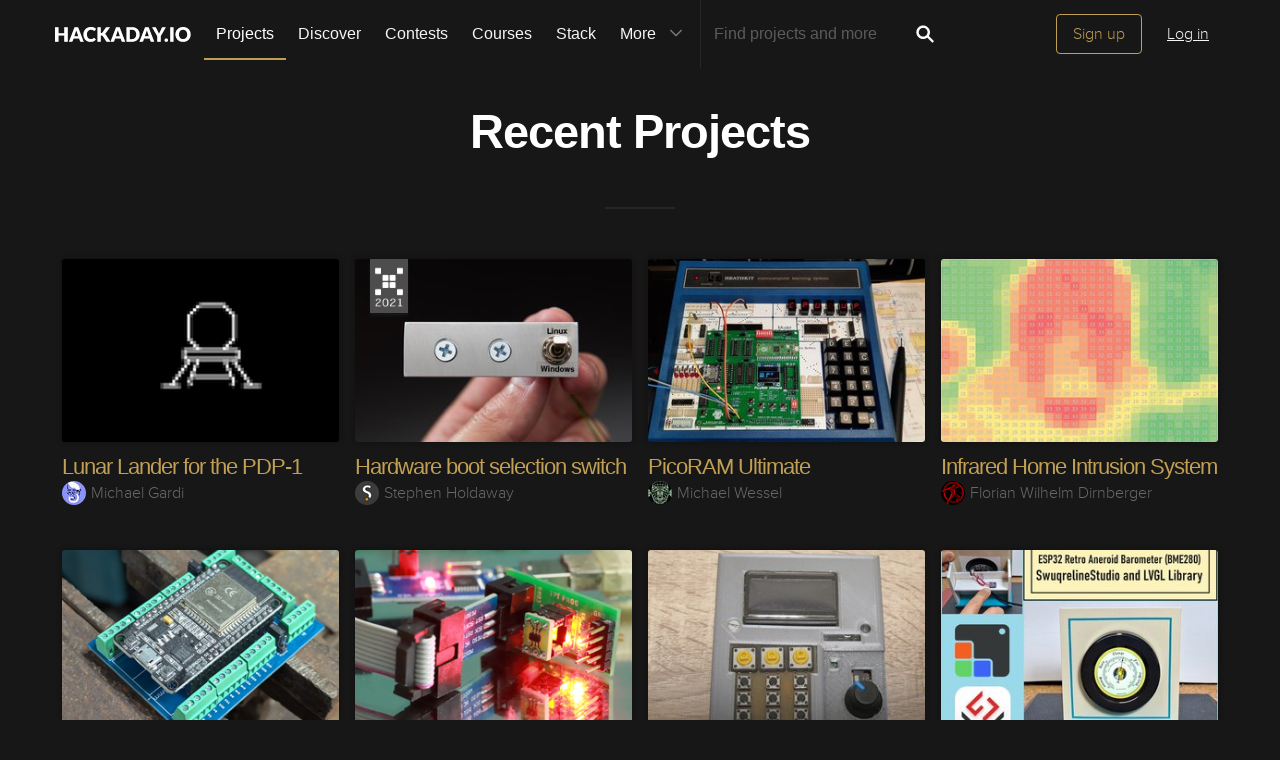

--- FILE ---
content_type: text/html; charset=utf-8
request_url: https://hackaday.io/projects?tag=simple%20homemade%20seusmometer
body_size: 8456
content:
<!doctype html>
<!--[if lt IE 7]> <html class="no-js lt-ie9 lt-ie8 lt-ie7" lang="en"> <![endif]-->
<!--[if IE 7]>    <html class="no-js lt-ie9 lt-ie8" lang="en"> <![endif]-->
<!--[if IE 8]>    <html class="no-js lt-ie9" lang="en"> <![endif]-->
<!--[if IE 9]>    <html class="no-js ie9" lang="en"> <![endif]-->
<!--[if gt IE 9]><!--> <html class="no-js" lang="en"> <!--<![endif]-->


<head>
    

<title>All projects | Hackaday.io</title>
<meta charset="utf-8">
<meta name="viewport" content="width=device-width, initial-scale=1.0">
<meta name="theme-color" content="#333333">
<link rel="apple-touch-icon-precomposed" href="/apple-touch-icon.png">
<link rel="stylesheet" href="//cdn.hackaday.io/css/style.css?version=1.8.0" />
<script type="text/javascript" src="//use.typekit.net/ymb0lgk.js"></script>
<script type="text/javascript">try{Typekit.load({ async: true });}catch(e){}</script>
    


<!-- Twitter Card data -->
<meta name="twitter:site" content="@hackadayio">
<meta name="twitter:card" content="summary_large_image">
<meta name="twitter:title" content="Hackaday.io">
<meta name="twitter:description" content="Hackaday.io is home to thousands of art, design, science, and technology projects. Share your work with the largest hardware and software projects community.">
<meta name="twitter:image" content="https://cdn.hackaday.io/images/278671459450590037.png">

<!-- Open Graph data -->
<meta property="og:type" content="website" />
<meta property="og:title" content="Hackaday.io">
<meta property="og:url" content="https://hackaday.io/projects">
<meta property="og:description" content="Hackaday.io is home to thousands of art, design, science, and technology projects. Share your work with the largest hardware and software projects community.">
<meta property="og:image" content="https://cdn.hackaday.io/images/278671459450590037.png">
</head>

<body class="index projects-list-projects">
    

<div class="header hfr-has-background-black" id="header">
    
    <div class="hfr-container hfr-is-max-widescreen">
        <nav class="hfr-navbar" role="navigation" aria-label="main navigation">
            <div class="hfr-navbar-brand">
                <a href="/" title="Hackaday.io" class="hfr-navbar-item logo">
                    <img src="/img/logo-squares.png" width="33px" height="23px" alt="Hackaday.io" class="hfr-is-hidden-touch hfr-is-hidden-widescreen">
                    <img src="/img/hackaday-logo.svg" width="138px" height="17px" alt="Hackaday.io" class="hfr-is-hidden-desktop-only">
                </a>
                <a role="button" class="hfr-navbar-burger hfr-burger" aria-label="menu" aria-expanded="false" data-target="navbarBasicExample">
                    <span aria-hidden="true"></span>
                    <span aria-hidden="true"></span>
                    <span aria-hidden="true"></span>
                </a>
            </div>

            <div class="hfr-navbar-menu">
                <div class="hfr-navbar-start">
                    <div class="hfr-navbar-item hfr-has-dropdown hfr-is-hoverable">
                        
                            <a href="/projects" class="hfr-navbar-item hfr-is-family-secondary hfr-is-active">Projects</a>
                        
                    </div>
                    <a href="/discover" class="hfr-navbar-item hfr-is-family-secondary ">Discover</a>
                    <a href="/contests" class="hfr-navbar-item hfr-is-family-secondary ">Contests</a>
                    <a href="/courses" class="hfr-navbar-item hfr-is-family-secondary hfr-is-hidden-desktop-only ">Courses</a>
                    <a href="/stack" class="hfr-navbar-item hfr-is-family-secondary ">Stack</a>
                    <div class="hfr-navbar-item hfr-has-dropdown hfr-is-hoverable">
                        <a class="hfr-navbar-link hfr-is-arrowless hfr-is-family-secondary">More 




    <div class="icon hfr-icon hfr-ml-3 hfr-has-text-grey hfr-is-hidden-touch">
        <svg width="16" height="16" xmlns="http://www.w3.org/2000/svg" viewBox="0 0 16 16"><path d="m8 9.702 4.79-4.79a.707.707 0 1 1 1 .999l-5.14 5.14a.705.705 0 0 1-.652.197.712.712 0 0 1-.646-.196l-5.14-5.14a.703.703 0 0 1-.004-1.002.708.708 0 0 1 1.003.004L8 9.702z" fill-rule="evenodd"/></svg>
        
    </div>

</a>
                        <div class="hfr-navbar-dropdown">
                            <a href="/courses" class="hfr-navbar-item hfr-is-hidden-touch hfr-is-hidden-widescreen">Courses</a>
                            <a href="/list/159729" class="hfr-navbar-item">Tutorials</a>
                            <a href="/events" class="hfr-navbar-item">Events</a>
                            <a href="/hackerspaces" class="hfr-navbar-item">Hackerspaces</a>
                            
                            <a href="https://hackaday.com/" target="_blank" rel="noopener noreferrer" class="hfr-navbar-item">Hackaday.com</a>
                            <a href="https://www.tindie.com/" target="_blank" rel="noopener noreferrer" class="hfr-navbar-item j-store-tracking">Tindie Marketplace</a>
                        </div>
                    </div>
                    <div class="hfr-navbar-item nav search-holder" style="border-left: 1px solid #272727;">
                        
<form id="search-form" class="hfr-field hfr-has-addons" action="/search" onsubmit="return submitSearch();" method="GET">
    <div class="hfr-control">
        <input type="text" placeholder="Find projects and more" name="term" class="hfr-input hfr-is-static j-add-search t-input-search" id="add-search" value="" autocomplete="off" pattern=".{2,}" required title="Two characters minimum"  />
    </div>
    <div class="control">
        <button type="submit" class="hfr-button button-search" title="Search">
            




    <div class="icon hfr-icon hfr-is-medium">
        <svg width="16" height="16" xmlns="http://www.w3.org/2000/svg" viewBox="0 0 16 16"><path d="M10.542 9.368a4.547 4.547 0 1 0-1.015 1.079c.04.086.094.166.165.237l2.727 2.727a.8.8 0 0 0 1.137.006.801.801 0 0 0-.006-1.136l-2.726-2.727a.812.812 0 0 0-.282-.185zm-1.72-.473a2.91 2.91 0 1 0-4.114-4.116 2.91 2.91 0 0 0 4.114 4.117z" fill-rule="evenodd"/></svg>
        
    </div>


        </button>
    </div>
</form>

                    </div>
                </div>

                
                    <div class="hfr-navbar-end">
                        <div class="hfr-navbar-item">
                            <div class="hfr-buttons">
                                <a href="/signup" class="hfr-button hfr-is-primary hfr-is-outlined">Sign up</a>
                                <a href="/signin?returnUrl=%2Fprojects%3Ftag%3Dsimple%2520homemade%2520seusmometer" class="hfr-button hfr-is-text">Log in</a>
                            </div>
                        </div>
                    </div>
                
            </div>
        </nav>
    </div>
</div>

<div id="topMessage" class="alert small hide">
    <span class="j-top-content"></span>
    <a
        href="javascript:void(0);"
        class="alert-close j-top-message-close"
        title="Close"
    >
        




    <div class="icon icon-close-circle">
        <svg width="16" height="16" xmlns="http://www.w3.org/2000/svg" viewBox="0 0 16 16"><path d="M10.047 10.658a.562.562 0 0 1-.398-.165L7.984 8.828 6.32 10.493a.562.562 0 0 1-.961-.398.56.56 0 0 1 .164-.398L7.19 8.033 5.523 6.368a.561.561 0 1 1 .795-.796l1.665 1.665L9.65 5.572a.563.563 0 0 1 .795.796L8.78 8.033l1.665 1.664a.562.562 0 0 1-.398.961zm-2.062-7.5a4.875 4.875 0 1 0 .002 9.75 4.875 4.875 0 0 0-.004-9.75zm0 10.875a6 6 0 1 1 0-12 6 6 0 0 1 0 12z" fill-rule="evenodd"/></svg>
        
    </div>

 Close
    </a>
</div>




<script>
    var HIO = HIO || {};
</script>
    <div class="headline">
        <h1>Recent Projects</h1>
    </div>

    <div class="hfr-container hfr-is-max-widescreen">
        
            <div class="project-holder" id="projects">
                
                    

<div class="hfr-card-list-item">

    <div class="hfr-card-item">

        

        <a href="/project/204632-lunar-lander-for-the-pdp-1" title="Lunar Lander for the PDP-1 by Michael Gardi">

            <div class="hfr-card-img hfr-card-img-landscape ">
                
                    <picture>
                        <source srcset="https://cdn.hackaday.io/images/resize/600x400/3355031764982885039.png" media="(-webkit-min-device-pixel-ratio: 1.5), (min--moz-device-pixel-ratio: 1.5), (-o-min-device-pixel-ratio: 3/2), (min-device-pixel-ratio: 1.5), (min-resolution: 1.5dppx)">
                        <source srcset="https://cdn.hackaday.io/images/resize/300x200/3355031764982885039.png">
                        <img src="https://cdn.hackaday.io/images/resize/300x200/3355031764982885039.png">
                    </picture>
                
            </div>

            <div class="hfr-card-meta ">
                <div class="hfr-card-summary">My PDP-1 Replica (PiDP-1) from Obsolescence Guaranteed has arrived and I want to do something cool with it.</div>
            </div>

        </a>

    </div>

    <div class="project-item-headline">
        <span class="project-owner hide">Project Owner</span>
        <span class="project-owner hide">Contributor</span>
        <h3 class="element-title">
            <a href="/project/204632-lunar-lander-for-the-pdp-1" title="Lunar Lander for the PDP-1">Lunar Lander for the PDP-1</a>
        </h3>
        <p><span class="identity-card" data-id="441630"><a href="/Megardi"><img     src="https://cdn.hackaday.io/images/resize/24x24/2959161659382989512.jpg"     alt="michael-gardi" />Michael Gardi</a></span></p>
    </div>

</div>

                
                    

<div class="hfr-card-list-item">

    <div class="hfr-card-item">

        
            <div class="hfr-card-flags">
                
                
                    
                
                    
                        <div>
                            <a href="/submissions/prize2021/list" class="hfr-card-flag tooltip card-tip">
                                <img src="/img/submission-icon-107.png">
                                <span class="tooltiptext">
                                    <strong>2021 Hackaday Prize</strong>
                                </span>
                            </a>
                        </div>
                    
                
            </div>
        

        <a href="/project/179539-hardware-boot-selection-switch" title="Hardware boot selection switch by Stephen Holdaway">

            <div class="hfr-card-img hfr-card-img-landscape ">
                
                    <picture>
                        <source srcset="https://cdn.hackaday.io/images/resize/600x400/3556291620071204882.jpg" media="(-webkit-min-device-pixel-ratio: 1.5), (min--moz-device-pixel-ratio: 1.5), (-o-min-device-pixel-ratio: 3/2), (min-device-pixel-ratio: 1.5), (min-resolution: 1.5dppx)">
                        <source srcset="https://cdn.hackaday.io/images/resize/300x200/3556291620071204882.jpg">
                        <img src="https://cdn.hackaday.io/images/resize/300x200/3556291620071204882.jpg">
                    </picture>
                
            </div>

            <div class="hfr-card-meta hfr-card-has-flag">
                <div class="hfr-card-summary">A physical switch for my computer to choose between Linux and Windows</div>
            </div>

        </a>

    </div>

    <div class="project-item-headline">
        <span class="project-owner hide">Project Owner</span>
        <span class="project-owner hide">Contributor</span>
        <h3 class="element-title">
            <a href="/project/179539-hardware-boot-selection-switch" title="Hardware boot selection switch">Hardware boot selection switch</a>
        </h3>
        <p><span class="identity-card" data-id="186828"><a href="/stecman"><img     src="https://cdn.hackaday.io/images/resize/24x24/502931501715319530.png"     alt="stephen-holdaway" />Stephen Holdaway</a></span></p>
    </div>

</div>

                
                    

<div class="hfr-card-list-item">

    <div class="hfr-card-item">

        
            <div class="hfr-card-flags">
                
                
                    
                
            </div>
        

        <a href="/project/203133-picoram-ultimate" title="PicoRAM Ultimate by Michael Wessel">

            <div class="hfr-card-img hfr-card-img-landscape ">
                
                    <picture>
                        <source srcset="https://cdn.hackaday.io/images/resize/600x400/2151791748533999589.jpg" media="(-webkit-min-device-pixel-ratio: 1.5), (min--moz-device-pixel-ratio: 1.5), (-o-min-device-pixel-ratio: 3/2), (min-device-pixel-ratio: 1.5), (min-resolution: 1.5dppx)">
                        <source srcset="https://cdn.hackaday.io/images/resize/300x200/2151791748533999589.jpg">
                        <img src="https://cdn.hackaday.io/images/resize/300x200/2151791748533999589.jpg">
                    </picture>
                
            </div>

            <div class="hfr-card-meta ">
                <div class="hfr-card-summary">SRAM Emulator and SD Card Interface for Vintage Single Board Computers (such as the Heathkit ET-3400, Lab-Volt 6502, and Microprofessor)</div>
            </div>

        </a>

    </div>

    <div class="project-item-headline">
        <span class="project-owner hide">Project Owner</span>
        <span class="project-owner hide">Contributor</span>
        <h3 class="element-title">
            <a href="/project/203133-picoram-ultimate" title="PicoRAM Ultimate">PicoRAM Ultimate</a>
        </h3>
        <p><span class="identity-card" data-id="138722"><a href="/lambdamikel"><img     src="https://cdn.hackaday.io/images/resize/24x24/983131501714370654.jpeg"     alt="michael-wessel" />Michael Wessel</a></span></p>
    </div>

</div>

                
                    

<div class="hfr-card-list-item">

    <div class="hfr-card-item">

        

        <a href="/project/204048-infrared-home-intrusion-system" title="Infrared Home Intrusion System by Florian Wilhelm Dirnberger">

            <div class="hfr-card-img hfr-card-img-landscape ">
                
                    <picture>
                        <source srcset="https://cdn.hackaday.io/images/resize/600x400/8467681762276089930.jpg" media="(-webkit-min-device-pixel-ratio: 1.5), (min--moz-device-pixel-ratio: 1.5), (-o-min-device-pixel-ratio: 3/2), (min-device-pixel-ratio: 1.5), (min-resolution: 1.5dppx)">
                        <source srcset="https://cdn.hackaday.io/images/resize/300x200/8467681762276089930.jpg">
                        <img src="https://cdn.hackaday.io/images/resize/300x200/8467681762276089930.jpg">
                    </picture>
                
            </div>

            <div class="hfr-card-meta ">
                <div class="hfr-card-summary">Thermal imaging with MLX90642 32x24 InfraRed (IR) array</div>
            </div>

        </a>

    </div>

    <div class="project-item-headline">
        <span class="project-owner hide">Project Owner</span>
        <span class="project-owner hide">Contributor</span>
        <h3 class="element-title">
            <a href="/project/204048-infrared-home-intrusion-system" title="Infrared Home Intrusion System">Infrared Home Intrusion System</a>
        </h3>
        <p><span class="identity-card" data-id="1174212"><a href="/FlorianWilhelm"><img     src="https://cdn.hackaday.io/images/resize/24x24/9123621721028987048.png"     alt="florian-wilhelm-dirnberger" />Florian Wilhelm Dirnberger</a></span></p>
    </div>

</div>

                
                    

<div class="hfr-card-list-item">

    <div class="hfr-card-item">

        

        <a href="/project/204872-esp32-max-power-breakout" title="ESP32 Max Power Breakout by Jeremy Mikesell">

            <div class="hfr-card-img hfr-card-img-landscape ">
                
                    <picture>
                        <source srcset="https://cdn.hackaday.io/images/resize/600x400/3314901768566656958.png" media="(-webkit-min-device-pixel-ratio: 1.5), (min--moz-device-pixel-ratio: 1.5), (-o-min-device-pixel-ratio: 3/2), (min-device-pixel-ratio: 1.5), (min-resolution: 1.5dppx)">
                        <source srcset="https://cdn.hackaday.io/images/resize/300x200/3314901768566656958.png">
                        <img src="https://cdn.hackaday.io/images/resize/300x200/3314901768566656958.png">
                    </picture>
                
            </div>

            <div class="hfr-card-meta ">
                <div class="hfr-card-summary">Breakout board for 30pin ESP 32 (1&#34; spacing) with +10 additional power and ground pins</div>
            </div>

        </a>

    </div>

    <div class="project-item-headline">
        <span class="project-owner hide">Project Owner</span>
        <span class="project-owner hide">Contributor</span>
        <h3 class="element-title">
            <a href="/project/204872-esp32-max-power-breakout" title="ESP32 Max Power Breakout">ESP32 Max Power Breakout</a>
        </h3>
        <p><span class="identity-card" data-id="1741506"><a href="/Raelx"><img     src="https://cdn.hackaday.io/images/resize/24x24/9588111767388375406.png"     alt="jeremy-mikesell" />Jeremy Mikesell</a></span></p>
    </div>

</div>

                
                    

<div class="hfr-card-list-item">

    <div class="hfr-card-item">

        

        <a href="/project/204858-tpi-programmer-for-attiny-45910" title="TPI Programmer for ATtiny 4/5/9/10 by mit41301">

            <div class="hfr-card-img hfr-card-img-landscape lazy">
                
                    <picture>
                        <source srcset="https://cdn.hackaday.io/images/resize/600x400/8686331768482035322.png" media="(-webkit-min-device-pixel-ratio: 1.5), (min--moz-device-pixel-ratio: 1.5), (-o-min-device-pixel-ratio: 3/2), (min-device-pixel-ratio: 1.5), (min-resolution: 1.5dppx)">
                        <source srcset="https://cdn.hackaday.io/images/resize/300x200/8686331768482035322.png">
                        <img src="https://cdn.hackaday.io/images/resize/300x200/8686331768482035322.png">
                    </picture>
                
            </div>

            <div class="hfr-card-meta ">
                <div class="hfr-card-summary">TPI programmer using USBASP programmer. Just updating the USBASP firmware, we can use it for TPI protocol with AVRDUDE under WINDOWS 10/11</div>
            </div>

        </a>

    </div>

    <div class="project-item-headline">
        <span class="project-owner hide">Project Owner</span>
        <span class="project-owner hide">Contributor</span>
        <h3 class="element-title">
            <a href="/project/204858-tpi-programmer-for-attiny-45910" title="TPI Programmer for ATtiny 4/5/9/10">TPI Programmer for ATtiny 4/5/9/10</a>
        </h3>
        <p><span class="identity-card" data-id="1297732"><a href="/mit41301"><img     src="https://cdn.hackaday.io/images/resize/24x24/2419021671944680959.jpg"     alt="mit41301" />mit41301</a></span></p>
    </div>

</div>

                
                    

<div class="hfr-card-list-item">

    <div class="hfr-card-item">

        

        <a href="/project/204817-kuensa-a-handy-music-sequencer" title="Kuensa - A Handy Music Sequencer by tinashe">

            <div class="hfr-card-img hfr-card-img-landscape lazy">
                
                    <picture>
                        <source srcset="https://cdn.hackaday.io/images/resize/600x400/26531767704540048.JPG" media="(-webkit-min-device-pixel-ratio: 1.5), (min--moz-device-pixel-ratio: 1.5), (-o-min-device-pixel-ratio: 3/2), (min-device-pixel-ratio: 1.5), (min-resolution: 1.5dppx)">
                        <source srcset="https://cdn.hackaday.io/images/resize/300x200/26531767704540048.JPG">
                        <img src="https://cdn.hackaday.io/images/resize/300x200/26531767704540048.JPG">
                    </picture>
                
            </div>

            <div class="hfr-card-meta ">
                <div class="hfr-card-summary">A small portable and handy music sequencer built on Raspberry Pi Pico</div>
            </div>

        </a>

    </div>

    <div class="project-item-headline">
        <span class="project-owner hide">Project Owner</span>
        <span class="project-owner hide">Contributor</span>
        <h3 class="element-title">
            <a href="/project/204817-kuensa-a-handy-music-sequencer" title="Kuensa - A Handy Music Sequencer">Kuensa - A Handy Music Sequencer</a>
        </h3>
        <p><span class="identity-card" data-id="1322293"><a href="/ashe.decuiro"><img     src="https://cdn.hackaday.io/images/resize/24x24/default-avatar.png"     alt="tinashe" />tinashe</a></span></p>
    </div>

</div>

                
                    

<div class="hfr-card-list-item">

    <div class="hfr-card-item">

        
            <div class="hfr-card-flags">
                
                
                    
                
            </div>
        

        <a href="/project/204871-esp32-aneroid-barometer-using-squareline-studio" title="ESP32 Aneroid Barometer using Squareline Studio by mircemk">

            <div class="hfr-card-img hfr-card-img-landscape lazy">
                
                    <picture>
                        <source srcset="https://cdn.hackaday.io/images/resize/600x400/7985051768558619564.jpg" media="(-webkit-min-device-pixel-ratio: 1.5), (min--moz-device-pixel-ratio: 1.5), (-o-min-device-pixel-ratio: 3/2), (min-device-pixel-ratio: 1.5), (min-resolution: 1.5dppx)">
                        <source srcset="https://cdn.hackaday.io/images/resize/300x200/7985051768558619564.jpg">
                        <img src="https://cdn.hackaday.io/images/resize/300x200/7985051768558619564.jpg">
                    </picture>
                
            </div>

            <div class="hfr-card-meta ">
                <div class="hfr-card-summary">ESP32 Aneroid Barometer using Squareline Studio and LVGL on CrowPanel Round display</div>
            </div>

        </a>

    </div>

    <div class="project-item-headline">
        <span class="project-owner hide">Project Owner</span>
        <span class="project-owner hide">Contributor</span>
        <h3 class="element-title">
            <a href="/project/204871-esp32-aneroid-barometer-using-squareline-studio" title="ESP32 Aneroid Barometer using Squareline Studio">ESP32 Aneroid Barometer using Squareline Studio</a>
        </h3>
        <p><span class="identity-card" data-id="44248"><a href="/mircemk"><img     src="https://cdn.hackaday.io/images/resize/24x24/7491811747154686756.png"     alt="mircemk" />mircemk</a></span></p>
    </div>

</div>

                
                    

<div class="hfr-card-list-item">

    <div class="hfr-card-item">

        

        <a href="/project/204220-64-knob-virtual-analog-synth-on-pico-2" title="64-Knob Virtual-Analog Synth on Pico 2 by Hiroyuki OYAMA">

            <div class="hfr-card-img hfr-card-img-landscape lazy">
                
                    <picture>
                        <source srcset="https://cdn.hackaday.io/images/resize/600x400/1089051760099353371.png" media="(-webkit-min-device-pixel-ratio: 1.5), (min--moz-device-pixel-ratio: 1.5), (-o-min-device-pixel-ratio: 3/2), (min-device-pixel-ratio: 1.5), (min-resolution: 1.5dppx)">
                        <source srcset="https://cdn.hackaday.io/images/resize/300x200/1089051760099353371.png">
                        <img src="https://cdn.hackaday.io/images/resize/300x200/1089051760099353371.png">
                    </picture>
                
            </div>

            <div class="hfr-card-meta ">
                <div class="hfr-card-summary">A 64-knob virtual-analog synthesizer on Raspberry Pi Pico 2 — fully tactile, no menus, real-time control.</div>
            </div>

        </a>

    </div>

    <div class="project-item-headline">
        <span class="project-owner hide">Project Owner</span>
        <span class="project-owner hide">Contributor</span>
        <h3 class="element-title">
            <a href="/project/204220-64-knob-virtual-analog-synth-on-pico-2" title="64-Knob Virtual-Analog Synth on Pico 2">64-Knob Virtual-Analog Synth on Pico 2</a>
        </h3>
        <p><span class="identity-card" data-id="1613483"><a href="/0yama"><img     src="https://cdn.hackaday.io/images/resize/24x24/8311001745335553332.jpeg"     alt="hiroyuki-oyama" />Hiroyuki OYAMA</a></span></p>
    </div>

</div>

                
                    

<div class="hfr-card-list-item">

    <div class="hfr-card-item">

        

        <a href="/project/204849-enderclockduino" title="Ender_Clock_Duino by Rhea Rae">

            <div class="hfr-card-img hfr-card-img-landscape lazy">
                
                    <picture>
                        <source srcset="https://cdn.hackaday.io/images/resize/600x400/8580691768241677709.jpg" media="(-webkit-min-device-pixel-ratio: 1.5), (min--moz-device-pixel-ratio: 1.5), (-o-min-device-pixel-ratio: 3/2), (min-device-pixel-ratio: 1.5), (min-resolution: 1.5dppx)">
                        <source srcset="https://cdn.hackaday.io/images/resize/300x200/8580691768241677709.jpg">
                        <img src="https://cdn.hackaday.io/images/resize/300x200/8580691768241677709.jpg">
                    </picture>
                
            </div>

            <div class="hfr-card-meta ">
                <div class="hfr-card-summary">Arduino Clock</div>
            </div>

        </a>

    </div>

    <div class="project-item-headline">
        <span class="project-owner hide">Project Owner</span>
        <span class="project-owner hide">Contributor</span>
        <h3 class="element-title">
            <a href="/project/204849-enderclockduino" title="Ender_Clock_Duino">Ender_Clock_Duino</a>
        </h3>
        <p><span class="identity-card" data-id="1576401"><a href="/therealrhearae"><img     src="https://cdn.hackaday.io/images/resize/24x24/1450771738703786597.jpg"     alt="rhea-rae" />Rhea Rae</a></span></p>
    </div>

</div>

                
                    

<div class="hfr-card-list-item">

    <div class="hfr-card-item">

        

        <a href="/project/204675-lora" title="LoRa by Rhea Rae">

            <div class="hfr-card-img hfr-card-img-landscape lazy">
                
                    <picture>
                        <source srcset="https://cdn.hackaday.io/images/resize/600x400/8460261765677628567.jpeg" media="(-webkit-min-device-pixel-ratio: 1.5), (min--moz-device-pixel-ratio: 1.5), (-o-min-device-pixel-ratio: 3/2), (min-device-pixel-ratio: 1.5), (min-resolution: 1.5dppx)">
                        <source srcset="https://cdn.hackaday.io/images/resize/300x200/8460261765677628567.jpeg">
                        <img src="https://cdn.hackaday.io/images/resize/300x200/8460261765677628567.jpeg">
                    </picture>
                
            </div>

            <div class="hfr-card-meta ">
                <div class="hfr-card-summary">Exploring RF only LoRa mesh behavior using Lily Go and other various Mesh and Non Mesh devices.</div>
            </div>

        </a>

    </div>

    <div class="project-item-headline">
        <span class="project-owner hide">Project Owner</span>
        <span class="project-owner hide">Contributor</span>
        <h3 class="element-title">
            <a href="/project/204675-lora" title="LoRa">LoRa</a>
        </h3>
        <p><span class="identity-card" data-id="1576401"><a href="/therealrhearae"><img     src="https://cdn.hackaday.io/images/resize/24x24/1450771738703786597.jpg"     alt="rhea-rae" />Rhea Rae</a></span></p>
    </div>

</div>

                
                    

<div class="hfr-card-list-item">

    <div class="hfr-card-item">

        

        <a href="/project/204782-heated-sock-controller" title="Heated Sock Controller by Zachary Murtishi">

            <div class="hfr-card-img hfr-card-img-landscape lazy">
                
                    <picture>
                        <source srcset="https://cdn.hackaday.io/images/resize/600x400/2632741768530388183.jpg" media="(-webkit-min-device-pixel-ratio: 1.5), (min--moz-device-pixel-ratio: 1.5), (-o-min-device-pixel-ratio: 3/2), (min-device-pixel-ratio: 1.5), (min-resolution: 1.5dppx)">
                        <source srcset="https://cdn.hackaday.io/images/resize/300x200/2632741768530388183.jpg">
                        <img src="https://cdn.hackaday.io/images/resize/300x200/2632741768530388183.jpg">
                    </picture>
                
            </div>

            <div class="hfr-card-meta ">
                <div class="hfr-card-summary">A project I put together to make a gift I received even more useful</div>
            </div>

        </a>

    </div>

    <div class="project-item-headline">
        <span class="project-owner hide">Project Owner</span>
        <span class="project-owner hide">Contributor</span>
        <h3 class="element-title">
            <a href="/project/204782-heated-sock-controller" title="Heated Sock Controller">Heated Sock Controller</a>
        </h3>
        <p><span class="identity-card" data-id="1525926"><a href="/zmurtishi"><img     src="https://cdn.hackaday.io/images/resize/24x24/3013041726526086191.jpeg"     alt="zachary-murtishi" />Zachary Murtishi</a></span></p>
    </div>

</div>

                
                    

<div class="hfr-card-list-item">

    <div class="hfr-card-item">

        
            <div class="hfr-card-flags">
                
                
                    
                
            </div>
        

        <a href="/project/204870-machined-brass-knob" title="Machined Brass Knob by Franklinstein">

            <div class="hfr-card-img hfr-card-img-landscape lazy">
                
                    <picture>
                        <source srcset="https://cdn.hackaday.io/images/resize/600x400/4300551768523892459.JPG" media="(-webkit-min-device-pixel-ratio: 1.5), (min--moz-device-pixel-ratio: 1.5), (-o-min-device-pixel-ratio: 3/2), (min-device-pixel-ratio: 1.5), (min-resolution: 1.5dppx)">
                        <source srcset="https://cdn.hackaday.io/images/resize/300x200/4300551768523892459.JPG">
                        <img src="https://cdn.hackaday.io/images/resize/300x200/4300551768523892459.JPG">
                    </picture>
                
            </div>

            <div class="hfr-card-meta ">
                <div class="hfr-card-summary">Brass and black pearl knob for my power supply</div>
            </div>

        </a>

    </div>

    <div class="project-item-headline">
        <span class="project-owner hide">Project Owner</span>
        <span class="project-owner hide">Contributor</span>
        <h3 class="element-title">
            <a href="/project/204870-machined-brass-knob" title="Machined Brass Knob">Machined Brass Knob</a>
        </h3>
        <p><span class="identity-card" data-id="894275"><a href="/franklinstein.bros"><img     src="https://cdn.hackaday.io/images/resize/24x24/9118491596709950663.png"     alt="franklinstein" />Franklinstein</a></span></p>
    </div>

</div>

                
                    

<div class="hfr-card-list-item">

    <div class="hfr-card-item">

        

        <a href="/project/8198-desktop-cnc-mill" title="Desktop CNC Mill by deadpangold">

            <div class="hfr-card-img hfr-card-img-landscape lazy">
                
                    <picture>
                        <source srcset="https://cdn.hackaday.io/images/resize/600x400/9016341445706295681.jpg" media="(-webkit-min-device-pixel-ratio: 1.5), (min--moz-device-pixel-ratio: 1.5), (-o-min-device-pixel-ratio: 3/2), (min-device-pixel-ratio: 1.5), (min-resolution: 1.5dppx)">
                        <source srcset="https://cdn.hackaday.io/images/resize/300x200/9016341445706295681.jpg">
                        <img src="https://cdn.hackaday.io/images/resize/300x200/9016341445706295681.jpg">
                    </picture>
                
            </div>

            <div class="hfr-card-meta ">
                <div class="hfr-card-summary">A small CNC mill using a Dremel and as much stuff as possible from the local hardware store.</div>
            </div>

        </a>

    </div>

    <div class="project-item-headline">
        <span class="project-owner hide">Project Owner</span>
        <span class="project-owner hide">Contributor</span>
        <h3 class="element-title">
            <a href="/project/8198-desktop-cnc-mill" title="Desktop CNC Mill">Desktop CNC Mill</a>
        </h3>
        <p><span class="identity-card" data-id="87798"><a href="/deadpangold"><img     src="https://cdn.hackaday.io/images/resize/24x24/default-avatar.png"     alt="deadpangold" />deadpangold</a></span></p>
    </div>

</div>

                
                    

<div class="hfr-card-list-item">

    <div class="hfr-card-item">

        

        <a href="/project/204688-chunky-mtb-headlight" title="Chunky MTB Headlight by Colin Pate">

            <div class="hfr-card-img hfr-card-img-landscape lazy">
                
                    <picture>
                        <source srcset="https://cdn.hackaday.io/images/resize/600x400/3033831768093030733.jpeg" media="(-webkit-min-device-pixel-ratio: 1.5), (min--moz-device-pixel-ratio: 1.5), (-o-min-device-pixel-ratio: 3/2), (min-device-pixel-ratio: 1.5), (min-resolution: 1.5dppx)">
                        <source srcset="https://cdn.hackaday.io/images/resize/300x200/3033831768093030733.jpeg">
                        <img src="https://cdn.hackaday.io/images/resize/300x200/3033831768093030733.jpeg">
                    </picture>
                
            </div>

            <div class="hfr-card-meta ">
                <div class="hfr-card-summary">A hefty light for riding bumpy trails at night</div>
            </div>

        </a>

    </div>

    <div class="project-item-headline">
        <span class="project-owner hide">Project Owner</span>
        <span class="project-owner hide">Contributor</span>
        <h3 class="element-title">
            <a href="/project/204688-chunky-mtb-headlight" title="Chunky MTB Headlight">Chunky MTB Headlight</a>
        </h3>
        <p><span class="identity-card" data-id="243366"><a href="/colipat"><img     src="https://cdn.hackaday.io/images/resize/24x24/default-avatar.png"     alt="colin-pate" />Colin Pate</a></span></p>
    </div>

</div>

                
                    

<div class="hfr-card-list-item">

    <div class="hfr-card-item">

        

        <a href="/project/192860-primary-buffer-panel-v2" title="Primary Buffer Panel v2 by Beko Pharm">

            <div class="hfr-card-img hfr-card-img-landscape lazy">
                
                    <picture>
                        <source srcset="https://cdn.hackaday.io/images/resize/600x400/7717931768404428574.jpg" media="(-webkit-min-device-pixel-ratio: 1.5), (min--moz-device-pixel-ratio: 1.5), (-o-min-device-pixel-ratio: 3/2), (min-device-pixel-ratio: 1.5), (min-resolution: 1.5dppx)">
                        <source srcset="https://cdn.hackaday.io/images/resize/300x200/7717931768404428574.jpg">
                        <img src="https://cdn.hackaday.io/images/resize/300x200/7717931768404428574.jpg">
                    </picture>
                
            </div>

            <div class="hfr-card-meta ">
                <div class="hfr-card-summary">A glorified DIY joystick controller with an LCD (‘MFD’) and plenty of RGB.</div>
            </div>

        </a>

    </div>

    <div class="project-item-headline">
        <span class="project-owner hide">Project Owner</span>
        <span class="project-owner hide">Contributor</span>
        <h3 class="element-title">
            <a href="/project/192860-primary-buffer-panel-v2" title="Primary Buffer Panel v2">Primary Buffer Panel v2</a>
        </h3>
        <p><span class="identity-card" data-id="1329427"><a href="/bekopharm"><img     src="https://cdn.hackaday.io/images/resize/24x24/2464021683887012616.png"     alt="beko-pharm" />Beko Pharm</a></span></p>
    </div>

</div>

                
            </div>            
            

<div class="pagination">
    

    
        
        <a
            href="/projects?page=2"
            data-href="/projects?page=2"
            class="grey-gold-button next-button show"
            data-projects="projects"
        >
            <span>Next</span>
            




    <div class="icon icon-arrow-right--feed">
        <svg width="16" height="16" xmlns="http://www.w3.org/2000/svg" viewBox="0 0 16 16"><path d="m10.228 7.992-4.79 4.79a.707.707 0 1 0 .999.999l5.14-5.14a.704.704 0 0 0 .197-.65.714.714 0 0 0-.196-.646l-5.14-5.14a.706.706 0 1 0-1 .997l4.79 4.79z" fill-rule="evenodd"/></svg>
        
    </div>


        </a>
    
</div>

        
    </div>

    <script>
  window.geoRegion = "AMER";
  window.env       = "prod";
</script>

<div id="footer" class="footer">
  
    <a href="#header" class="back-to-top">
      




    <div class="icon icon-long-arrow-up">
        <svg width="16" height="16" xmlns="http://www.w3.org/2000/svg" viewBox="0 0 16 16"><path d="M8.023 2.03 4.78 5.26h2.688v1.11h1.11V5.26h2.688L8.023 2.03zm-.555 5.505V8.92h1.11V7.534H7.47zm0 2.56v1.383h1.11v-1.384H7.47zm0 2.55v1.384h1.11v-1.385H7.47z" fill-rule="evenodd"/></svg>
        
    </div>

 Going up?
    </a>
  

  <p>
    <a href="https://hackaday.com/about/">About Us</a>
    <a href="mailto:projects-contact@hackaday.com">Contact Hackaday.io</a>
    <a href="/project/37">Give Feedback</a>
    <a href="/tos">Terms of Use</a>
    <a href="https://supplyframe.com/company/privacy">Privacy Policy</a>
    <a href="https://dev.hackaday.io/" target="_blank" rel="noopener noreferrer">Hackaday API</a>
    
    <a id="do-not-sell-link" href="#">Do not sell or share my personal information</a>
    
  </p>
  
  <p><a id="footer--home" href="/">&copy; 2026 Hackaday</a></p>

  
</div>


<script type="text/javascript">
    (function(i,s,o,g,r,a,m){i['GoogleAnalyticsObject']=r;i[r]=i[r]||function(){
    (i[r].q=i[r].q||[]).push(arguments)},i[r].l=1*new Date();a=s.createElement(o),
    m=s.getElementsByTagName(o)[0];a.async=1;a.src=g;m.parentNode.insertBefore(a,m)
    })(window,document,'script','//www.google-analytics.com/analytics.js','ga');

    ga('create', 'UA-47229708-1', 'auto');

    var dimensionValue = 'nonregistered';
    ga('set', 'dimension1', dimensionValue);
    ga('require', 'displayfeatures');

    ga('send', 'pageview');
</script>

<!-- Google tag (gtag.js) -->
<script async src="https://www.googletagmanager.com/gtag/js?id=G-9XKDJZELWD"></script>
<script>
  window.dataLayer = window.dataLayer || [];
  function gtag(){dataLayer.push(arguments);}
  gtag('js', new Date());

  gtag('config', 'G-9XKDJZELWD');
</script>
<script>
    var csrftoken = '7fKIIOWK-1eNfZjUm0zvP2_L1xbnRtYZ33FM';
</script>


<img
    src="//analytics.supplyframe.com/trackingservlet/impression?action=pageImpression&amp;zone=HIO_projects&amp;extra=logged%3Dfalse%7ChaveAccountCookie%3D0%7C&amp;ab=undefined"
    alt=""
    class="sf-impression"
/>




















    
    <script src="//cdn.hackaday.io/build/BMYGeAy2cbQWKJq2%2BOUCBAVOetyg1P0mrMh7GwYaeoLfqE9LNsc1HOCGXMHbMX%2B7mrVgUJAq1wVhQbofTVkMkf5zzJMr935mf0bY4fTLnDOPMqP3ob5kuSmfIGRyPoQsuO7G4V9HO57DXFUVFXdu%2FvAlgJyzHJAS094kXQWMM1e0GcF4%2BUWNDySunpU6y76BJybFMdoyl5vbiRc92%2Fy68CDarVhP1lu%2BI70yl9ICk2u3z87F4cq4OBMF8pQkCDt4tFt8fueyF8UUkHqGBMc152ro7WakKgzn92zennDzAy8PnMUDMjg4tFFSm7W9cYvkRwjAPjNhYeUy2wTKoU6hg7LVA2RS94p0RohTMBugohQl%2FPL8aCy6A63g2v4IXThgcyTMT93HI2sGgwPHNTmEDSjQKK1dNkBXzjvJOs2uw9kV2%2FQ9BbsZAv6aXu0IPOkXPJLI4e1WGZ9FGZnHlFAKqSY6IM3FbamHCI%2Bv55e7bX24rRjDfncMjtdy1VZJGtKG-1.8.0.js" ></script>
  </body>
</html>
